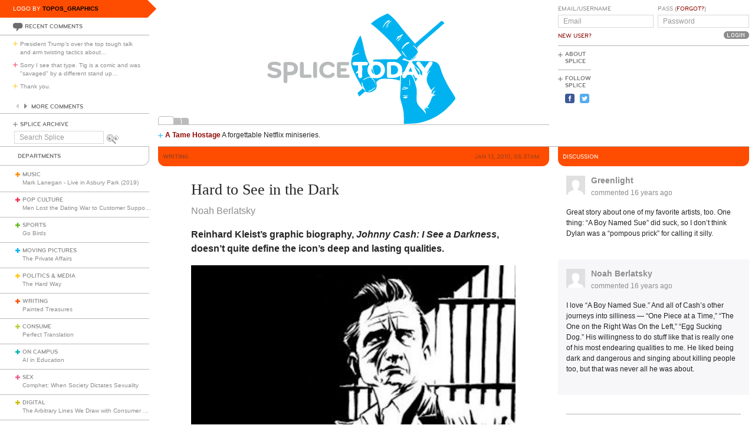

--- FILE ---
content_type: text/html; charset=utf-8
request_url: https://www.splicetoday.com/writing/hard-to-see-in-the-dark
body_size: 11257
content:
<!DOCTYPE html>
<html lang="en">
  <head>
    <meta charset="utf-8">
    <meta content="width=device-width, initial-scale=1, maximum-scale=1, user-scalable=no" name="viewport">
    <meta content="ie=edge" http-equiv="x-ua-compatible">
    <title>Hard to See in the Dark | www.splicetoday.com</title>
    <link href="/favicon.ico" rel="icon" type="image/x-icon">
    <link href="https://d3du1wz1x395cl.cloudfront.net/fluidicon.png" rel="fluid-icon" title="Splice Today">
    <link href="/apple-touch-icon-precomposed.png" rel="apple-touch-icon-precomposed">
    <link href="/apple-touch-icon-72x72-precomposed.png" rel="apple-touch-icon-precomposed" sizes="72x72">
    <link href="/apple-touch-icon-114x114-precomposed.png" rel="apple-touch-icon-precomposed" sizes="114x114">
    <link href="/apple-touch-icon-120x120-precomposed.png" rel="apple-touch-icon-precomposed" sizes="120x120">
    <link href="/apple-touch-icon-144x144-precomposed.png" rel="apple-touch-icon-precomposed" sizes="144x144">
    <link href="https://d3du1wz1x395cl.cloudfront.net/splicetoday-logo.svg" rel="logo" type="image/svg">
    <link href="https://d3du1wz1x395cl.cloudfront.net" rel="dns-prefetch">
    <meta content="Splice Today" property="og:site_name">
    <!--Canonical URL-->
    <link href="https://www.splicetoday.com/writing/hard-to-see-in-the-dark" rel="canonical">
    <!--Open Graph data-->
    <meta content="Hard to See in the Dark" property="og:title">
    <meta content="article" property="og:type">
    <meta content="https://www.splicetoday.com/writing/hard-to-see-in-the-dark" property="og:url">
    <meta content="http://www.splicetoday.com/writing/hard-to-see-in-the-dark" property="og:url">
    <meta content="https://splicetoday.imgix.net/uploads/posts/photos/6984/51IiRJjuvpL._SS500_.jpg?ixlib=rails-2.1.4&w=1200&h=630&s=a234100dc895d14d7c2008e59f9c5a50" property="og:image">
    <meta content="Reinhard Kleist’s graphic biography, Johnny Cash: I See a Darkness, doesn&#39;t quite define the icon&#39;s deep and lasting qualities." property="og:description">
    <!--Twitter Card data-->
    <meta content="summary" name="twitter:card">
    <meta content="@splicetoday" name="twitter:site">
    <meta content="Hard to See in the Dark" name="twitter:title">
    <meta content="Reinhard Kleist’s graphic biography, Johnny Cash: I See a Darkness, doesn&#39;t quite define the icon&#39;s deep and lasting qualities." name="twitter:description">
    <meta content="@splicetoday" name="twitter:creator">
    <meta content="https://splicetoday.imgix.net/uploads/posts/photos/6984/51IiRJjuvpL._SS500_.jpg?ixlib=rails-2.1.4&w=1200&h=630&s=a234100dc895d14d7c2008e59f9c5a50" name="twitter:image">
    <!--Facebook-->
    <meta content="https://www.splicetoday.com/authors/Noah%20Berlatsky" property="article:author">
    <meta content="https://www.splicetoday.com/" property="article:publisher">
    <meta content="824588280969970" property="fb:app_id"><link rel="alternate" type="application/atom+xml" title="ATOM" href="/rss/feed.atom" /><link rel="alternate" type="application/rss+xml" title="RSS" href="/rss/feed.rss" /><!-- Google Tag Manager -->
    <script>(function(w,d,s,l,i){w[l]=w[l]||[];w[l].push({'gtm.start':
    new Date().getTime(),event:'gtm.js'});var f=d.getElementsByTagName(s)[0],
    j=d.createElement(s),dl=l!='dataLayer'?'&l='+l:'';j.async=true;j.src=
    'https://www.googletagmanager.com/gtm.js?id='+i+dl;f.parentNode.insertBefore(j,f);
    })(window,document,'script','dataLayer','GTM-MDGWGDH');</script>
    <!-- End Google Tag Manager -->
    <!-- Google tag (gtag.js) -->
    <script async src="https://www.googletagmanager.com/gtag/js?id=G-C1SJ4QFKGF"></script>
    <script>
      window.dataLayer = window.dataLayer || [];
      function gtag(){dataLayer.push(arguments);}
      gtag('js', new Date());
    
      gtag('config', 'G-C1SJ4QFKGF');
    </script>
    <link rel="stylesheet" media="all" href="https://d3du1wz1x395cl.cloudfront.net/assets/application-0630e72cbfdd13e57cdc9552b6bf50f5aa27d9ed50a4f3fc269304e4598b0a31.css" /><link rel="stylesheet" media="print" href="https://d3du1wz1x395cl.cloudfront.net/assets/print-ce389a41f9462f494eb2c4c380e01662d3c36c2feb623f587805c80ea6498f13.css" /><script src="https://d3du1wz1x395cl.cloudfront.net/assets/application-1af558a3cbe89bda6a33741a42ea7c534f0ce65b03a5b79afbb145970e7ff13b.js"></script><meta name="csrf-param" content="authenticity_token" />
    <meta name="csrf-token" content="WEWzaBPVbqaRFXWGFHSCjydwT5JAT+9frxprb4NcWUToZ00WentSXR/8posTM8Tkyu+PxZl7uteOzMAHAA/hIg==" />
    <meta content="splicetoday.imgix.net" property="ix:host">
    <meta content="true" property="ix:useHttps">
    <script async="async" src="https://platform-api.sharethis.com/js/sharethis.js#property=6489287793018600124e74c9&amp;product=inline-share-buttons&amp;source=platform" type="text/javascript"></script>
    
  </head>
  <body class="desktop posts-layout posts-show-view writing">
    <!-- Google Tag Manager (noscript) -->
    <noscript><iframe src="https://www.googletagmanager.com/ns.html?id=GTM-MDGWGDH"
    height="0" width="0" style="display:none;visibility:hidden"></iframe></noscript>
    <!-- End Google Tag Manager (noscript) -->
    
    <div class="fb-root"></div>
    <div class="flash">
    </div><header>
      <div class="container-fluid">
        <div class="row">
          <div class="col-xs-18 col-md-5">
            <div data-react-class="LogoBy" data-react-props="{&quot;randomLogoUrl&quot;:&quot;https://www.splicetoday.com/api/logos/random?include=user&quot;}"></div><a href="https://www.splicetoday.com/"><img class="hidden-md-up m-l-2-h" src="https://d3du1wz1x395cl.cloudfront.net/assets/logos/splicetoday-04864a89f33232d31f8c30dfb79ae0f62ec5ab486fe26690b7aeb82b9462902a.svg" alt="Splicetoday" width="175" height="50" /></a>
          </div>
          <div class="col-xs-6 text-xs-right">
            <div class="hidden-md-up hidden-print">
              <button class="navbar-toggler" data-target="#primary_nav" id="primary_nav_toggler" type="button">
                <div class="icon icon-menu text-muted"></div>
              </button>
            </div>
          </div>
        </div>
        <div class="row">
          <div class="hidden-sm-down col-xs-24 col-md-5 recent-comments-column">
            <div data-react-class="RecentComments" data-react-props="{&quot;commentsUrl&quot;:&quot;https://www.splicetoday.com/api/comments&quot;}"></div>
            <div class="splice-archive">
              <div class="mini-label general-color">
                <span class="icon icon-plus-thin general"></span><a href="/archive">Splice Archive</a>
              </div>
            </div>
            <div data-react-class="Search" data-react-props="{&quot;apiSearchUrl&quot;:&quot;https://www.splicetoday.com/api/posts/search&quot;,&quot;searchUrl&quot;:&quot;https://www.splicetoday.com/search&quot;}"></div>
          </div>
          <div class="col-xs-24 col-md-18 col-lg-18 col-xl-19">
            <div class="row">
              <div class="col-xs-24 col-md-16 logo-column">
                <div class="row">
                  <div class="col-xs-24">
                    <div class="logo"><a class="logo__container" style="background-image:url(https://www.splicetoday.com/logos/random.svg);" href="https://www.splicetoday.com/">
                                        <img class="visible-print-block" src="https://d3du1wz1x395cl.cloudfront.net/assets/logos/splicetoday-04864a89f33232d31f8c30dfb79ae0f62ec5ab486fe26690b7aeb82b9462902a.svg" alt="Splicetoday" width="285" height="75" /></a>
                    </div>
                  </div>
                </div>
                <div class="hidden-sm-down">
                  <div class="row">
                    <div class="col-xs-24">
                      <div data-react-class="FeaturedPosts" data-react-props="{&quot;featuredPostsUrl&quot;:&quot;https://www.splicetoday.com/api/posts/featured&quot;}"></div>
                    </div>
                  </div>
                </div>
              </div>
              <div class="col-xs-22 offset-xs-1 offset-md-0 col-md-8">
                <div class="row">
                  <div class="col-xs-24">
                    <form role="form" novalidate="novalidate" class="simple_form new_user" id="new_user" action="/profile/login" accept-charset="UTF-8" method="post"><input name="utf8" type="hidden" value="&#x2713;" /><input type="hidden" name="authenticity_token" value="UdiIeJVfQT+BCIeTnuXkR+FTSCLU7a4HaZ92AhtD2Dzh+nYG/PF9xA/hVJ6ZoqIsDMyIdQ3Z+49ISd1qmBBgWg==" /><div class="sign-in-user-form">
                      <div class="row">
                        <div class="col-xs-12 p-r-0">
                          <div class="form-group string optional user_login m-b-0"><label class="form-control-label string optional m-b-0" for="user_login">Email/Username</label><input class="form-control string optional form-control-sm" placeholder="Email" tabindex="0" type="text" name="user[login]" id="user_login" /></div><label class="form-control-label text-uppercase"><a class="new-user font-weight-normal" href="/profile/sign_up">New User?</a></label>
                        </div>
                        <div class="col-xs-12">
                          <div class="form-group password optional user_password m-b-0"><label class="form-control-label password optional m-b-0" for="user_password">Pass (<a href='/profile/password/new' class='forgot'>Forgot?</a>)</label><input class="form-control password optional form-control-sm" placeholder="Password" tabindex="0" type="password" name="user[password]" id="user_password" /></div>
                          <div class="text-md-right">
                            <input type="submit" name="commit" value="Login" class="btn submit-button mini-button dark-grey pill aliased" tabindex="0" data-disable-with="Logging In..." />
                          </div>
                        </div>
                      </div>
                      <div class="row hidden-sm-down">
                        <div class="col-xs-24">
                          <hr class="m-t-0 m-b-1-h">
                        </div>
                      </div>
                    </div></form>
                    <div class="row hidden-sm-down">
                      <div class="col-xs-24">
                        <ul class="list-inline subnav pull-lg-left hidden-print">
                          <li class="list-inline-item hidden-lg-up list-inline-item w-100 m-a-0 d-block">
                            <div class="media m-b-0">
                              <div class="media-left p-r-0">
                                <span class="icon icon-plus-thin pull-left general-color text-vertical-align-text-top"></span>
                              </div>
                              <div class="media-body">
                                <div class="mini-label general-color">
                                  <a href="/profile/login">Log In</a>
                                </div>
                              </div>
                              <div class="p-r-1 hidden-sm-down hidden-lg-up"></div>
                            </div>
                            <hr class="m-y-1-h hidden-md-down">
                            <hr class="m-t-0 m-b-1-h hidden-lg-up">
                          </li>
                          <li class="list-inline-item list-inline-item--full m-a-0 d-block">
                            <div class="media m-b-0">
                              <div class="media-left p-r-0">
                                <span class="icon icon-plus-thin pull-left general-color text-vertical-align-text-top"></span>
                              </div>
                              <div class="media-body">
                                <div class="mini-label general-color">
                                  <a href="/about">About Splice</a>
                                </div>
                              </div>
                            </div>
                            <hr class="m-y-1-h hidden-md-down">
                            <hr class="m-t-0 m-b-1-h hidden-lg-up">
                          </li>
                          <li class="list-inline-item m-a-0 d-block">
                            <div class="media m-b-0">
                              <div class="media-left p-r-0">
                                <span class="icon icon-plus-thin pull-left general-color text-vertical-align-text-top"></span>
                              </div>
                              <div class="media-body">
                                <div class="mini-label general-color">
                                  <div class="m-b-1-h">
                                    Follow Splice
                                  </div>
                                </div>
                              </div>
                            </div>
                          </li>
                          <li class="list-inline-item m-a-0 d-block">
                            <ul class="list-inline">
                              <li class="list-inline-item">
                                <a class="text-decoration-none" target="_blank" href="https://www.facebook.com/SpliceToday">
                                                            <div class="social-icon social-icon-facebook-square"></div></a>
                              </li>
                              <li class="list-inline-item">
                                <a class="text-decoration-none" target="_blank" href="https://twitter.com/splicetoday">
                                                            <div class="social-icon social-icon-twitter-square"></div></a>
                              </li>
                            </ul>
                          </li>
                        </ul>
                        <div class="pull-xs-right hidden-md-down">
                          <div class="ad ad-zone-01">
                            <script src="https://pagead2.googlesyndication.com/pagead/js/adsbygoogle.js" async="async"></script><ins class="adsbygoogle" data-ad-client="ca-pub-3043784346183942" data-ad-slot="9161167644" style="display:inline-block;width:180px;height:150px"></ins>
                            <script>
                              (adsbygoogle = window.adsbygoogle || []).push({});
                            </script>
                          </div>
                        </div>
                      </div>
                    </div>
                  </div>
                </div>
              </div>
            </div>
          </div>
        </div>
      </div>
    </header>
    <div class="container-fluid">
      <div class="row">
        <div class="col-xs-24 col-md-5">
          <div class="nav hidden-print" id="primary_nav">
            <div class="department-label">
              <div class="mini-label topper general-color border-t-l border-r-l border-b-l border-b-r-radius-lg">
                Departments
              </div>
            </div>
            <ul class="list-unstyled m-b-0">
              <li class="department music p-y-1-h border-b-l" id="department_1"><div class="media m-b-0">
                <div class="media-left p-r-0">
                  <span class="icon icon-plus-thick music-color"></span>
                </div>
                <div class="media-body w-100 p-r-1-h">
                  <div class="mini-label general-color">
                    <a class="text-muted" href="/music">Music</a>
                  </div>
                  <div class="most-recent-post text-truncate"><a href="/music/mark-lanegan-live-in-asbury-park-2019">
                      Mark Lanegan - Live in Asbury Park (2019)</a>
                  </div>
                </div>
              </div></li>
              <li class="department pop-culture p-y-1-h border-b-l" id="department_2"><div class="media m-b-0">
                <div class="media-left p-r-0">
                  <span class="icon icon-plus-thick pop-culture-color"></span>
                </div>
                <div class="media-body w-100 p-r-1-h">
                  <div class="mini-label general-color">
                    <a class="text-muted" href="/pop-culture">Pop Culture</a>
                  </div>
                  <div class="most-recent-post text-truncate"><a href="/pop-culture/men-lost-the-dating-war-to-customer-support-software">
                      Men Lost the Dating War to Customer Support Software</a>
                  </div>
                </div>
              </div></li>
              <li class="department sports p-y-1-h border-b-l" id="department_3"><div class="media m-b-0">
                <div class="media-left p-r-0">
                  <span class="icon icon-plus-thick sports-color"></span>
                </div>
                <div class="media-body w-100 p-r-1-h">
                  <div class="mini-label general-color">
                    <a class="text-muted" href="/sports">Sports</a>
                  </div>
                  <div class="most-recent-post text-truncate"><a href="/sports/go-birds">
                      Go Birds</a>
                  </div>
                </div>
              </div></li>
              <li class="department moving-pictures p-y-1-h border-b-l" id="department_4"><div class="media m-b-0">
                <div class="media-left p-r-0">
                  <span class="icon icon-plus-thick moving-pictures-color"></span>
                </div>
                <div class="media-body w-100 p-r-1-h">
                  <div class="mini-label general-color">
                    <a class="text-muted" href="/moving-pictures">Moving Pictures</a>
                  </div>
                  <div class="most-recent-post text-truncate"><a href="/moving-pictures/the-private-affairs">
                      The Private Affairs</a>
                  </div>
                </div>
              </div></li>
              <li class="department politics-and-media p-y-1-h border-b-l" id="department_5"><div class="media m-b-0">
                <div class="media-left p-r-0">
                  <span class="icon icon-plus-thick politics-and-media-color"></span>
                </div>
                <div class="media-body w-100 p-r-1-h">
                  <div class="mini-label general-color">
                    <a class="text-muted" href="/politics-and-media">Politics &amp; Media</a>
                  </div>
                  <div class="most-recent-post text-truncate"><a href="/politics-and-media/the-hard-way">
                      The Hard Way</a>
                  </div>
                </div>
              </div></li>
              <li class="department writing p-y-1-h border-b-l" id="department_7"><div class="media m-b-0">
                <div class="media-left p-r-0">
                  <span class="icon icon-plus-thick writing-color"></span>
                </div>
                <div class="media-body w-100 p-r-1-h">
                  <div class="mini-label general-color">
                    <a class="text-muted" href="/writing">Writing</a>
                  </div>
                  <div class="most-recent-post text-truncate"><a href="/writing/painted-treasures">
                      Painted Treasures</a>
                  </div>
                </div>
              </div></li>
              <li class="department consume p-y-1-h border-b-l" id="department_11"><div class="media m-b-0">
                <div class="media-left p-r-0">
                  <span class="icon icon-plus-thick consume-color"></span>
                </div>
                <div class="media-body w-100 p-r-1-h">
                  <div class="mini-label general-color">
                    <a class="text-muted" href="/consume">Consume</a>
                  </div>
                  <div class="most-recent-post text-truncate"><a href="/consume/perfect-translation">
                      Perfect Translation</a>
                  </div>
                </div>
              </div></li>
              <li class="department on-campus p-y-1-h border-b-l" id="department_9"><div class="media m-b-0">
                <div class="media-left p-r-0">
                  <span class="icon icon-plus-thick on-campus-color"></span>
                </div>
                <div class="media-body w-100 p-r-1-h">
                  <div class="mini-label general-color">
                    <a class="text-muted" href="/on-campus">On Campus</a>
                  </div>
                  <div class="most-recent-post text-truncate"><a href="/on-campus/ai-in-education">
                      AI in Education</a>
                  </div>
                </div>
              </div></li>
              <li class="department sex p-y-1-h border-b-l" id="department_10"><div class="media m-b-0">
                <div class="media-left p-r-0">
                  <span class="icon icon-plus-thick sex-color"></span>
                </div>
                <div class="media-body w-100 p-r-1-h">
                  <div class="mini-label general-color">
                    <a class="text-muted" href="/sex">Sex</a>
                  </div>
                  <div class="most-recent-post text-truncate"><a href="/sex/comphet-when-society-dictates-sexuality">
                      Comphet: When Society Dictates Sexuality</a>
                  </div>
                </div>
              </div></li>
              <li class="department digital p-y-1-h border-b-l" id="department_6"><div class="media m-b-0">
                <div class="media-left p-r-0">
                  <span class="icon icon-plus-thick digital-color"></span>
                </div>
                <div class="media-body w-100 p-r-1-h">
                  <div class="mini-label general-color">
                    <a class="text-muted" href="/digital">Digital</a>
                  </div>
                  <div class="most-recent-post text-truncate"><a href="/digital/the-arbitrary-lines-we-draw-with-consumer-tech">
                      The Arbitrary Lines We Draw with Consumer Tech</a>
                  </div>
                </div>
              </div></li>
              <li class="department baltimore p-y-1-h border-b-l" id="department_8"><div class="media m-b-0">
                <div class="media-left p-r-0">
                  <span class="icon icon-plus-thick baltimore-color"></span>
                </div>
                <div class="media-body w-100 p-r-1-h">
                  <div class="mini-label general-color">
                    <a class="text-muted" href="/baltimore">Baltimore</a>
                  </div>
                  <div class="most-recent-post text-truncate"><a href="/baltimore/rest-stop-horror">
                      Rest Stop Horror</a>
                  </div>
                </div>
              </div></li>
              <li class="department mixtape p-y-1-h border-b-l" id="department_13"><div class="media m-b-0">
                <div class="media-left p-r-0">
                  <span class="icon icon-plus-thick mixtape-color"></span>
                </div>
                <div class="media-body w-100 p-r-1-h">
                  <div class="mini-label general-color">
                    <a class="text-muted" href="/mixtape">Mixtape</a>
                  </div>
                  <div class="most-recent-post text-truncate"><a href="/mixtape/remembering-the-ass">
                      Remembering The Ass</a>
                  </div>
                </div>
              </div></li>
            </ul>
          </div>
          <div class="hidden-sm-down">
            <div data-react-class="ArticlesWithTheMost" data-react-props="{&quot;mostViewsUrl&quot;:&quot;https://www.splicetoday.com/api/posts/most_viewed&quot;,&quot;mostCommentsUrl&quot;:&quot;https://www.splicetoday.com/api/posts/most_commented&quot;}"></div>
          </div>
        </div>
        <div class="col-xs-24 col-md-18 col-lg-18 col-xl-19">
<div class="row hidden-sm-down">
  <div class="col-xs-24">
    <hr class="m-a-0">
  </div>
</div>
<div class="row">
  <div class="col-xs-24 col-md-16">
    <div class="category-label category-label--header mini-label topper border-b-l-radius-lg border-b-r-radius-lg writing-bg-color">
      <div class="row">
        <div class="col-xs-10">
          <h6 class="secondary-sans text-uppercase m-b-0 writing-dark-color">
            <strong>Writing</strong>
          </h6>
        </div>
        <div class="col-xs-14 text-xs-right">
          <h6 class="secondary-sans text-uppercase m-b-0 m-r-1 writing-dark-color">
            Jan 13, 2010, 05:37AM
          </h6>
        </div>
      </div>
    </div>
    <div class="row">
      <div class="col-xs-20 offset-xs-2">
        <article class="m-b-2">
          <h1 class="m-t-2">
            Hard to See in the Dark
          </h1>
          <p class="byline"><a class="text-muted d-inline-block" href="/authors/Noah%20Berlatsky">
                        <span>Noah Berlatsky</span></a>
          </p>
          <p class="deck">
            <strong><p>Reinhard Kleist&#8217;s graphic biography, <em>Johnny Cash: I See a Darkness</em>, doesn't quite define the icon's deep and lasting qualities.</p></strong>
          </p>
          <section class="post__photos"></section>
          <div class="m-b-2"><div class="photo m-b-1-h" id="photo_3039">
                        <img class="img-fluid" srcset="https://splicetoday.imgix.net/uploads/posts/photos/6984/51IiRJjuvpL._SS500_.jpg?ixlib=rails-2.1.4&amp;auto=format&amp;dpr=2&amp;fit=clamp&amp;w=544&amp;s=1a6f4461ebe6dfbd54e4ab01b6eb3038 544w, https://splicetoday.imgix.net/uploads/posts/photos/6984/51IiRJjuvpL._SS500_.jpg?ixlib=rails-2.1.4&amp;auto=format&amp;dpr=2&amp;fit=clamp&amp;w=768&amp;s=0db4ab3c6fcfd511a2a01bd061b808c7 768w, https://splicetoday.imgix.net/uploads/posts/photos/6984/51IiRJjuvpL._SS500_.jpg?ixlib=rails-2.1.4&amp;auto=format&amp;dpr=2&amp;fit=clamp&amp;w=992&amp;s=f27a89e4410070ebd7fad6a9bcfef3ef 992w, https://splicetoday.imgix.net/uploads/posts/photos/6984/51IiRJjuvpL._SS500_.jpg?ixlib=rails-2.1.4&amp;auto=format&amp;dpr=2&amp;fit=clamp&amp;w=1200&amp;s=75631d5a62f0e0ea826fdc2cab91e481 1200w" sizes="100vw" src="https://splicetoday.imgix.net/uploads/posts/photos/6984/51IiRJjuvpL._SS500_.jpg?ixlib=rails-2.1.4&auto=format&dpr=2&fit=clamp&w=400&s=c40b1128c9df10ee731b20a44505ff33" alt="51iirjjuvpl. ss500 .jpg?ixlib=rails 2.1" /></div>
          </div>
          <div class="share-post">
            <div class="sharethis-inline-share-buttons"></div>
          </div>
          <div class="rule writing-bg-color"></div>
          <div class="post-body">
            <span><p>Johnny Cash has been my favorite performer pretty much as long as I&#8217;ve had a favorite performer. When I first heard those bleeps on the Folsom Prison album, I was young enough that I actually didn&#8217;t know what was being excised. I first learned what &#8220;curfew&#8221; meant when I asked my parents what Cash was getting arrested for in &#8220;Starkville City Jail.&#8221; I&#8217;m not certain at this late stage, but I think that same song was the occasion for my first introduction to the concept of controlled substances (&#8220;he took my pills and guitar picks / I said, Wait my name is &#8230; / Aw shut up / Well I sure was in a fix.&#8221;)</p>
              <p>As a kid I was, not uncommonly, given to some fairly abstract daydreaming, and Cash figured in those as well. Specifically, I spent a certain amount of time wondering why people thought musicians in general, and Cash in particular, were cool. Obviously, Cash sang about shooting people and getting into fights and getting thrown in jail, and at that time he was associated with the outlaw country movement. But I knew he wasn&#8217;t actually an outlaw&#8212;he was just a singer. He didn&#8217;t even always sing about being a tough guy; sometimes, for example, he sang about political squabbles among bandmates (&#8220;The One On the Right Was On the Left&#8221; was how I learned that left and right were ideological as well as directional). So, if he was just a guy standing up there with a guitar, what was so mysterious or special about that? I turned it over in my head on long car trips in the back seat while we listened to his cassettes, thinking of him standing on stage (I didn&#8217;t know he wore black then) and of people watching him, and wondering what, exactly, they saw when they did.</p>
              <p>I&#8217;m a lot older now and know my political left from right and why a sheriff might take your pills and what shit precisely you bleep. But why we idolize musicians, or artists of any sort, remains in many ways a mystery. What is it about art that commands worship? Why do we want to revere somebody because they happen to be able to sing? It&#8217;s a particularly open question with someone like Cash, who was neither a musical innovator, like Elvis, nor, in any sense, a virtuoso, like Merle Haggard or Willie Nelson, both of whom could sing rings around Cash.</p>
              <p>Of course, there are various ways to explain the glamour of Cash. Reinhard Kleist&#8217;s graphic biography, <a href="http://www.amazon.com/Johnny-Cash-I-See-Darkness/dp/0810984636" target="_blank"><em>Johnny Cash: I See a Darkness</em></a>, dutifully deploys most of them&#8212;a number in the first few pages. Right off the bat we hear from the lips of prisoner and singer-songwriter Glen Shirley that Cash &#8220;is our guy.&#8221; &#8220;The man is a story-teller.&#160; He lives his songs,&#8221; Shirley gushes. &#8220;And in them you can find every chasm an&#8217; every low of this shit life.&#8221;</p>
              <p>That&#8217;s actually Kleist speaking through Shirley, no doubt; the book casually attributes dialogue where it&#8217;s convenient, and makes no pretense to any sort of scholarly accuracy. Still, I doubt the real-life Shirley would have minded too much; Kleist&#8217;s summing up of Cash&#8217;s appeal is familiar country music boilerplate (&#8220;he&#8217;s authentic!&#8221; &#8220;he&#8217;s honest!&#8221;). Other standard tropes wander through the book as well; Cash is bold and uncompromising! He understands darkness because there is darkness within him! He has suffered!</p>
              <p>It&#8217;s not that I think any of this is wrong, exactly. Often though, it begs the question&#8212;I mean, lots of people have withering drug addictions and do stupid crap, which maybe qualifies as darkness but doesn&#8217;t necessarily qualify as special or interesting.</p>
              <p>Moreover, in Kleist&#8217;s hands, what insights there are all fall flat. This is most painfully evident in the numerous illustrated songs. Kleist provides images limning the narratives of a number of Cash&#8217;s big hits, from &#8220;Ghost Riders in the Sky&#8221; to &#8220;A Boy Named Sue&#8221; to &#8220;Ira Hayes.&#8221; The point, I guess, is that since Cash lived through his songs like Kleist/Shirley said, it makes sense to include them in his biography.</p>
              <p>The exercise does affirm Cash&#8217;s power as a storyteller, mainly through contrast. Kleist is a pretty good artist&#8212;his drawing of a young Johnny standing at the microphone, head cocked, preparing to deliver &#8220;Big River&#8221; is lean and striking. But the effort to show the narrative itself is determinedly bland: Images of the mooning swain and his traveling lover lack the lonesome sparseness of the sung original, not to mention its barely contained, self-parodying humor. The pictures seem generic, taken out of any Twainesque riverboat setting, where the original reveled in its specificity as Cash&#8217;s deep baritone caressed each place name and ventrioloquized voice. It&#8217;s like Kleist decided to draw the sequence without ever stopping to wonder what made the song worthwhile in the first place, with the predictable result that he gets the general framework and leaves out the soul.</p>
              <p>The failure to think things through is evident in the narrative proper as well, in both large ways and small. The decision to mostly skip the 1970s, 80s, and 90s, ending the story with a reverent glimpse of Cash chatting with the sainted Rick Rubin is, I guess, inevitable, but still irritating. Similarly, a brief sequence with Bob Dylan had me gritting my teeth. The dialogue itself, seemingly lifted from session tapes, was interesting enough (after hearing &#8220;A Boy Named Sue&#8221; Dylan calls it &#8220;funny but a little silly.&#8221; Pompous prick). But the context of the encounter, and the work it does in the story, is facile. Dylan points out the evils of Vietnam and attempts to get Cash to smoke some pot. Cash defends the GIs, avoids the philosophical discussion and sticks with pills.</p>
              <p>So we&#8217;ve got the liberal rebel who knows the world and the more plodding everyman with a conscience, the two burying their differences and making common cause across the bridge of music. Which, again, isn&#8217;t categorically wrong, but does finesse the point that they&#8217;re crossing that musical bridge in no small part because Cash was a huge Dylan fan. In one of his autobiographies, in fact, Cash talked about playing <em>The Freewheelin&#8217; Bob Dylan</em> over and over obsessively&#8212;listening to it all day up to the moment he went on stage to do his own show, coming off stage, and immediately putting it on again. Cash covered a number of Dylan songs, too, and his version of &#8220;It Ain&#8217;t Me Babe&#8221; is, to my mind, inarguably better than the original, veering from bleak poetry to over-emoting silliness in a way that the supposedly-mercurial-but-actually-in-general-fairly-monotonous Dylan never did.</p>
              <p>Dylan&#8217;s a recognized pop music genius, and putting Cash next to him is clearly supposed to be validating. But, at least for me, the whole sequence actually obscures what&#8217;s worthwhile about Cash. I guess that&#8217;s inevitable. The reason you like an artist is the art; staring at the man or woman behind it is kind of the definition of missing the point.</p>
              <p>I wish Kleist had managed to get at a little more of what I love about Cash&#8212;the achingly sublime contrast of jaunty Banjo and Cash&#8217;s halting hum on &#8220;Any Old Wind That Blows&#8221;; the bizarre detour into aborted self-immolation while wearing duck-head overalls in &#8220;Beans for Breakfast&#8221;; the way his deep, ragged, almost spoken vocals contrast with Anita Carter&#8217;s angelic tone to make his version of &#8220;Were You There&#8221; one of the two or three greatest country gospel songs of all time; the way his deep, ragged, almost spoken vocals contrast with June Carter&#8217;s sexy growl to make his version of &#8220;What&#8217;d I Say&#8221; perhaps the most gloriously, hilariously failed white soul song ever. And, yeah, the way that a seven-year-old could learn right from left and what a curfew or an amphetamine was by listening to him, just because his music was so filled with stuff and so engaged with the world. I See A Darkness sounds sexy and cool and all, but really the guy saw all sorts of things. That doesn&#8217;t make him a romantic icon, necessarily, but it sure makes his songs fun to listen to.</p>
              <p>
              <script type="text/javascript">writeFlash({"allowFullScreen":"true","allowscriptaccess":"always","src":"http://www.youtube.com/v/fmBqIlXUo2A&hl=en_US&fs=1&","width":"425","height":"344"});</script>
              </p></span>
          </div>
        </article>
      </div>
    </div>
    <div class="row">
      <div class="col-xs-24">
        <div class="hidden-print">
          <div class="p-x-1 p-y-1-h writing-bg-color">
            <ul class="list-inline m-b-0">
              <li class="list-inline-item discuss">
                <a rel="nofollow" data-smooth-scroll="true" data-scroll-target="#discussion" class="text-decoration-none" href="#discussion">
                        <div class="mini-label aliased small reverse">
                          <div class="icon icon-bubble-open"></div>
                          Discuss
                        </div></a>
              </li>
              <li class="list-inline-item print">
                <a rel="nofollow" data-print="true" class="text-decoration-none" href="#">
                        <div class="mini-label aliased small reverse">
                          <div class="icon icon-printer"></div>
                          Print
                        </div></a>
              </li>
              <li class="list-inline-item">
                <a class="text-decoration-none" href="/profile/login">
                        <div class="mini-label aliased small reverse">
                          &hellip;Log in to discuss, fav, email
                        </div></a>
              </li>
            </ul>
          </div>
          <div class="border-l-l border-r-l border-b-l border-b-l-radius-xl border-b-r-radius-xl m-b-2 p-t-1">
            <div class="row">
              <div class="col-xs-11 offset-xs-1">
                <h5 class="text-uppercase writing-dark-color">
                  <strong>Older <em>Writing</em></strong>
                </h5>
                <ul class="list-unstyled">
                  <li>
                    <h5 class="text-truncate">
                      <a class="text-muted" href="/writing/the-worst-in-wikipedia-writing">The worst in Wikipedia writing</a>
                    </h5>
                  </li>
                  <li>
                    <h5 class="text-truncate">
                      <a class="text-muted" href="/writing/i-1984-i-for-the-21st-century"><i>1984</i> for the 21st Century</a>
                    </h5>
                  </li>
                  <li>
                    <h5 class="text-truncate">
                      <a class="text-muted" href="/writing/this-sunnuvabitch-really-loves-this-game">"This Sunnuvabitch Really Loves This Game"</a>
                    </h5>
                  </li>
                </ul>
              </div>
              <div class="col-xs-11 text-xs-right">
                <h5 class="text-uppercase writing-dark-color">
                  <strong>Newer <em>Writing</em></strong>
                </h5>
                <ul class="list-unstyled">
                  <li>
                    <h5 class="text-truncate">
                      <a class="text-muted" href="/writing/defunct-tabloid-weekly-world-news-returns-as-comic">Defunct tabloid Weekly World News returns as comic</a>
                    </h5>
                  </li>
                  <li>
                    <h5 class="text-truncate">
                      <a class="text-muted" href="/writing/original-sin">Original Sin</a>
                    </h5>
                  </li>
                  <li>
                    <h5 class="text-truncate">
                      <a class="text-muted" href="/writing/lost-soul-spiritualism">Lost Soul Spiritualism</a>
                    </h5>
                  </li>
                </ul>
              </div>
            </div>
          </div>
        </div>
      </div>
    </div>
  </div>
  <div class="col-xs-24 col-md-8">
    <div class="hidden-print">
      <div class="category-label category-label--header mini-label reverse topper border-b-l-radius-lg border-b-r-radius-lg writing-bg-color">
        <h6 class="secondary-sans text-uppercase m-b-0">
          Discussion
        </h6>
      </div>
      <ul class="list-unstyled comments-list" id="discussion"><li data-creator-id="271" class="comment p-y-1" id="comment_8972"><div class="row">
  <div class="col-xs-22 offset-xs-1">
    <div class="media m-b-0">
      <div class="media-left">
        <div class="comment__avatar"><a href="/profiles/greenlight"><img class="img-fluid media-object" src="https://d3du1wz1x395cl.cloudfront.net/assets/fallback/avatar/missing-sm-713d985df3be7564027277d3b9a3948ac24b857bd0b8ed349e5e570757e06c41.png" alt="Missing sm" width="32" height="32" /></a>
        </div>
      </div>
      <div class="media-body m-b-1-h">
        <h4 class="media-heading font-weight-bold">
          <a class="text-muted" href="/profiles/greenlight">Greenlight</a>
        </h4>
        <a class="text-muted" href="https://www.splicetoday.com/writing/hard-to-see-in-the-dark#comment_8972">
                <h5 class="text-muted">
                  commented <time datetime="2010-01-13T08:04:04-05:00">Jan 13, 2010, 08:04AM</time>
                </h5></a>
      </div>
    </div>
  </div>
</div>
<div class="row">
  <div class="col-xs-22 offset-xs-1">
    <p class="comment__body m-b-1">
      Great story about one of my favorite artists, too. One thing: "A Boy Named Sue" did suck, so I don't think Dylan was a "pompous prick" for calling it silly.
    </p>
  </div>
</div>
<div class="row">
  <div class="col-xs-22 offset-xs-1">
    <div class="row">
      <div class="col-xs-24">
        <div class="comment__responses m-b-1 hidden-xs-up">
          <div class="mini-label aliased small m-b-1-h general-color">
            Responses to this comment
          </div>
          <ul class="list-unstyled m-l-1">
            
          </ul>
        </div>
      </div>
    </div>
    <div class="row">
      <div class="col-xs-24 col-lg-17">
      </div>
      <div class="col-xs-24 col-lg-7 text-xs-left text-lg-right">
      </div>
    </div>
    <div class="row">
      <div class="col-xs-24">
        <div class="comment__respond collapse" id="comment_8972-respond"><form class="simple_form m-t-1" novalidate="novalidate" id="comment_8972_new_comment" action="/comments" accept-charset="UTF-8" data-remote="true" method="post"><input name="utf8" type="hidden" value="&#x2713;" />
          <input value="8972" type="hidden" name="comment[parent_id]" id="comment_8972_comment_parent_id" /><input value="6984" type="hidden" name="comment[post_id]" id="comment_8972_comment_post_id" /><div class="form-group text optional comment_body"><textarea class="form-control text optional" name="comment[body]" id="comment_8972_comment_body">
</textarea></div><input type="submit" name="commit" value="Post It" class="mini-button dark-grey pill aliased" disable_with="Posting..." /></form>
        </div>
      </div>
    </div>
  </div>
</div></li><li data-creator-id="1914" class="comment p-y-1" id="comment_8974"><div class="row">
  <div class="col-xs-22 offset-xs-1">
    <div class="media m-b-0">
      <div class="media-left">
        <div class="comment__avatar"><a href="/profiles/noah-berlatsky"><img class="img-fluid media-object" src="https://d3du1wz1x395cl.cloudfront.net/assets/fallback/avatar/missing-sm-713d985df3be7564027277d3b9a3948ac24b857bd0b8ed349e5e570757e06c41.png" alt="Missing sm" width="32" height="32" /></a>
        </div>
      </div>
      <div class="media-body m-b-1-h">
        <h4 class="media-heading font-weight-bold">
          <a class="text-muted" href="/profiles/noah-berlatsky">Noah Berlatsky</a>
        </h4>
        <a class="text-muted" href="https://www.splicetoday.com/writing/hard-to-see-in-the-dark#comment_8974">
                <h5 class="text-muted">
                  commented <time datetime="2010-01-13T10:03:04-05:00">Jan 13, 2010, 10:03AM</time>
                </h5></a>
      </div>
    </div>
  </div>
</div>
<div class="row">
  <div class="col-xs-22 offset-xs-1">
    <p class="comment__body m-b-1">
      I love "A Boy Named Sue."  And all of Cash's other journeys into silliness — "One Piece at a Time," "The One on the Right Was On the Left," "Egg Sucking Dog."  His willingness to do stuff like that is really one of his most endearing qualities to me.  He liked being dark and dangerous and singing about killing people too, but that was never all he was about.
    </p>
  </div>
</div>
<div class="row">
  <div class="col-xs-22 offset-xs-1">
    <div class="row">
      <div class="col-xs-24">
        <div class="comment__responses m-b-1 hidden-xs-up">
          <div class="mini-label aliased small m-b-1-h general-color">
            Responses to this comment
          </div>
          <ul class="list-unstyled m-l-1">
            
          </ul>
        </div>
      </div>
    </div>
    <div class="row">
      <div class="col-xs-24 col-lg-17">
      </div>
      <div class="col-xs-24 col-lg-7 text-xs-left text-lg-right">
      </div>
    </div>
    <div class="row">
      <div class="col-xs-24">
        <div class="comment__respond collapse" id="comment_8974-respond"><form class="simple_form m-t-1" novalidate="novalidate" id="comment_8974_new_comment" action="/comments" accept-charset="UTF-8" data-remote="true" method="post"><input name="utf8" type="hidden" value="&#x2713;" />
          <input value="8974" type="hidden" name="comment[parent_id]" id="comment_8974_comment_parent_id" /><input value="6984" type="hidden" name="comment[post_id]" id="comment_8974_comment_post_id" /><div class="form-group text optional comment_body"><textarea class="form-control text optional" name="comment[body]" id="comment_8974_comment_body">
</textarea></div><input type="submit" name="commit" value="Post It" class="mini-button dark-grey pill aliased" disable_with="Posting..." /></form>
        </div>
      </div>
    </div>
  </div>
</div></li>
      </ul>
      <div class="row">
        <div class="col-xs-22 offset-xs-1">
          <hr>
          <small class="m-b-1 d-inline-block"><a href="/profile/sign_up">Register</a> or <a href="/profile/login">Login</a> to leave a comment</small>
        </div>
      </div>
    </div>
  </div>
</div>
        </div>
      </div>
    </div>
    <div class="hidden-print">
      <div class="container-fluid">
        <div class="row hidden-sm-down">
          <div class="col-sm-22 offset-xs-1 text-xs-center">
            <div class="m-y-2">
              <div class="ad ad-zone-03">
                <script src="https://pagead2.googlesyndication.com/pagead/js/adsbygoogle.js" async="async"></script><ins class="adsbygoogle" data-ad-client="ca-pub-3043784346183942" data-ad-slot="1440355646" style="display:inline-block;width:728px;height:90px"></ins>
                <script>
                  (adsbygoogle = window.adsbygoogle || []).push({});
                </script>
              </div>
            </div>
          </div>
        </div>
        <div class="row">
          <div class="col-xs-24 col-sm-22 offset-sm-1">
            <ul class="list-inline border-t-l text-xs-center p-t-1 footer">
              <li class="list-inline-item">
                <div class="mini-label general-color">
                  <span class="icon icon-plus-thin pull-left general-color"></span><a href="/contact">Contact Us</a>
                </div>
              </li>
              <li class="list-inline-item">
                <div class="mini-label general-color">
                  <span class="icon icon-plus-thin pull-left general-color"></span><a href="/advertise">Advertise with Splice</a>
                </div>
              </li>
              <li class="list-inline-item">
                <div class="mini-label general-color">
                  <span class="icon icon-plus-thin pull-left general-color"></span><a href="/jobs">Jobs</a>
                </div>
              </li>
              <li class="list-inline-item">
                <div class="mini-label general-color">
                  <span class="icon icon-plus-thin pull-left general-color"></span><a href="/faqs">FAQ</a>
                </div>
              </li>
              <li class="list-inline-item">
                <div class="mini-label general-color">
                  <span class="icon icon-plus-thin pull-left general-color"></span><a href="/privacy">Privacy Policy</a>
                </div>
              </li>
              <li class="list-inline-item">
                <div class="mini-label general-color">
                  <span class="icon icon-plus-thin pull-left general-color"></span><a href="/terms">Terms &amp; Conditions</a>
                </div>
              </li>
              <li class="list-inline-item">
                <div class="mini-label general-color">
                  <span class="icon icon-plus-thin pull-left general-color"></span><a href="https://www.splicetoday.com/">&copy; Splice Today LLC All Rights Reserved</a>
                </div>
              </li>
            </ul>
          </div>
        </div>
      </div>
    </div>
    <script src="//s7.addthis.com/js/300/addthis_widget.js#pubid=ra-560c1f3d24c9bf93" type="text/javascript"></script>
  </body>
</html>

--- FILE ---
content_type: text/html; charset=utf-8
request_url: https://www.google.com/recaptcha/api2/aframe
body_size: 247
content:
<!DOCTYPE HTML><html><head><meta http-equiv="content-type" content="text/html; charset=UTF-8"></head><body><script nonce="vXFcIgUFrYsu5ftIge9HIA">/** Anti-fraud and anti-abuse applications only. See google.com/recaptcha */ try{var clients={'sodar':'https://pagead2.googlesyndication.com/pagead/sodar?'};window.addEventListener("message",function(a){try{if(a.source===window.parent){var b=JSON.parse(a.data);var c=clients[b['id']];if(c){var d=document.createElement('img');d.src=c+b['params']+'&rc='+(localStorage.getItem("rc::a")?sessionStorage.getItem("rc::b"):"");window.document.body.appendChild(d);sessionStorage.setItem("rc::e",parseInt(sessionStorage.getItem("rc::e")||0)+1);localStorage.setItem("rc::h",'1769151037771');}}}catch(b){}});window.parent.postMessage("_grecaptcha_ready", "*");}catch(b){}</script></body></html>

--- FILE ---
content_type: image/svg+xml; charset=utf-8
request_url: https://www.splicetoday.com/logos/random.svg
body_size: 5968
content:
<?xml version="1.0" standalone="no"?>
<!DOCTYPE svg
  PUBLIC '-//W3C//DTD SVG 1.1//EN'
  'http://www.w3.org/Graphics/SVG/1.1/DTD/svg11.dtd'>
<svg height="100%" style="fill-rule:evenodd;clip-rule:evenodd;stroke-linejoin:round;stroke-miterlimit:1.41421;" version="1.1" viewBox="0 0 1060 400" width="100%" xml:space="preserve" xmlns="http://www.w3.org/2000/svg" xmlns:xlink="http://www.w3.org/1999/xlink">
  <g id="splice">
    <g>
      <path d="M315.797,239.265c-7.77,0 -12.722,-1.961 -16.82,-4.779c-1.877,-1.28 -2.731,-2.818 -2.731,-4.268c0,-2.307 1.878,-4.269 4.44,-4.269c1.025,0 2.219,0.341 3.413,1.192c3.245,2.221 6.661,3.759 11.526,3.759c5.037,0 8.367,-1.622 8.367,-4.698c0,-3.156 -4.098,-4.098 -7.513,-4.863c-15.281,-3.416 -19.207,-6.915 -19.207,-14.257c0,-7.94 6.742,-12.549 19.121,-12.549c4.61,0 8.962,1.024 12.975,2.987c2.307,1.111 3.332,2.56 3.332,4.525c0,2.048 -1.623,3.842 -4.098,3.842c-0.854,0 -1.879,-0.172 -2.903,-0.683c-2.902,-1.368 -6.06,-2.306 -9.22,-2.306c-5.891,0 -8.964,1.195 -8.964,3.928c0,2.39 2.22,3.073 9.135,4.781c11.609,2.902 17.586,5.462 17.586,13.829c0,8.452 -7.172,13.829 -18.439,13.829Z" style="fill:#b8bbbb;fill-rule:nonzero;"/>
      <path d="M368.558,213.023c0,-4.514 -2.943,-8.96 -9.579,-8.96l-8.431,0l0,17.664l8.431,0c6.62,0 9.579,-4.602 9.579,-8.704M378.949,213.449c0,10.073 -6.021,17.925 -21.227,17.925l-7.174,0l0,16.31c0,2.903 -2.226,5.211 -5.128,5.211c-2.904,0 -5.116,-2.308 -5.116,-5.211l0,-47.121c0,-2.902 2.304,-5.207 5.208,-5.207l12.21,0c14.629,0 21.227,7.981 21.227,18.093" style="fill:#b8bbbb;fill-rule:nonzero;"/>
      <path d="M411.958,229.535c2.391,0 4.355,1.961 4.355,4.353c0,2.388 -1.964,4.353 -4.355,4.353l-22.197,0c-2.815,0 -5.122,-2.305 -5.122,-5.125l0,-33.121c0,-2.816 2.307,-5.121 5.122,-5.121c2.819,0 5.123,2.305 5.123,5.121l0,29.54l17.074,0Z" style="fill:#b8bbbb;fill-rule:nonzero;"/>
      <path d="M420.664,199.995c0,-2.816 2.306,-5.121 5.123,-5.121c2.817,0 5.122,2.305 5.122,5.121l0,33.808c0,2.816 -2.305,5.12 -5.122,5.12c-2.817,0 -5.123,-2.304 -5.123,-5.12l0,-33.808Z" style="fill:#b8bbbb;fill-rule:nonzero;"/>
      <path d="M447.212,216.9c0,7.086 4.44,13.657 13.148,13.657c4.013,0 7.255,-1.452 9.561,-3.926c0.938,-1.023 2.049,-2.133 4.013,-2.133c2.902,0 4.78,2.049 4.78,4.439c0,1.281 -0.682,2.476 -1.622,3.498c-3.415,3.841 -9.305,6.83 -16.732,6.83c-15.281,0 -23.39,-10.67 -23.39,-22.365c0,-11.696 8.109,-22.367 23.39,-22.367c7.427,0 13.317,2.987 16.732,6.83c0.94,1.023 1.622,2.219 1.622,3.498c0,2.392 -1.878,4.441 -4.78,4.441c-1.964,0 -3.075,-1.11 -4.013,-2.135c-2.306,-2.477 -5.548,-3.928 -9.561,-3.928c-8.708,0 -13.148,6.574 -13.148,13.661Z" style="fill:#b8bbbb;fill-rule:nonzero;"/>
      <path d="M494.933,229.535l20.069,0c2.39,0 4.354,1.961 4.354,4.353c0,2.388 -1.964,4.353 -4.354,4.353l-25.19,0c-2.818,0 -5.123,-2.305 -5.123,-5.125l0,-32.439c0,-2.815 2.305,-5.12 5.123,-5.12l24.166,0c2.392,0 4.354,1.963 4.354,4.354c0,2.391 -1.962,4.354 -4.354,4.354l-19.045,0l0,7.939l11.981,0c2.39,0 4.355,1.964 4.355,4.355c0,2.39 -1.965,4.354 -4.355,4.354l-11.981,0l0,8.622Z" style="fill:#b8bbbb;fill-rule:nonzero;"/>
    </g>
  </g>
  <g id="topos-v1">
    <path d="M611,69.053c-10.8,5.198 -23.737,13.343 -30.4,19.141l-3.8,3.306l8.4,6.654c11.6,9.189 38.668,34.623 47.196,44.346c3.894,4.441 11.734,13.95 17.354,21.05l10.25,12.95l-6.25,5.75l-6.25,5.75l-23.1,0c-12.7,0 -27.22,0.293 -32.25,0.65c-9,0.64 -9.15,0.693 -9.15,3.25c0,2.585 0.05,2.6 8.25,2.6c7.2,0 8.848,0.352 12.95,2.761c11.8,6.932 14.419,24.519 5.174,34.739c-5.027,5.559 -10.474,7.382 -20.274,6.786l-8,-0.486l1.829,2.6c3.589,5.1 7.206,13.295 6.797,15.4c-0.377,1.947 -0.444,1.9 -0.576,-0.4c-0.17,-2.953 -5.014,-11 -9.392,-15.6c-4.079,-4.285 -6.458,-4.18 -16.658,0.734c-8.6,4.144 -11.743,4.75 -5.9,1.138c5.7,-3.524 14.244,-7.172 16.8,-7.172l2.4,0l-2.677,-2.8c-6.097,-6.378 -7.473,-16.9 -3.36,-25.7l2.337,-5l-3.25,-6.5c-4.483,-8.964 -7.875,-19.7 -11.532,-36.5c-4.181,-19.2 -6.819,-29.461 -8.332,-32.4l-1.286,-2.5l-2.791,4.4c-8.371,13.2 -22.141,50 -18.709,50c0.553,0 4.15,-1.608 8.05,-3.6c3.9,-1.991 8.077,-3.443 9.35,-3.25c1.708,0.261 0.5,1.114 -4.7,3.318c-13.8,5.851 -14.779,7.077 -15.975,20.032c-0.799,8.649 1.644,16.6 11.06,36c5.921,12.2 19.246,34.969 20.015,34.2c0.165,-0.165 -0.357,-2.5 -1.164,-5.2c-1.612,-5.4 -1.887,-9.5 -0.636,-9.5c0.503,0 1.186,2.05 1.55,4.65c0.356,2.548 2.452,7.95 4.637,11.95c4.316,7.9 3.904,9.556 -0.921,3.7l-2.966,-3.6l-7.4,6.4l-7.4,6.4l5,9.4l7.95,-6.8l7.95,-6.8l4.45,1.5c3.694,1.246 5.35,1.299 9.75,0.316c12.8,-2.861 18.974,-10.67 16.855,-21.316c-1.016,-5.1 -0.955,-5.405 1.595,-8.1c1.501,-1.586 3.95,-3.584 5.65,-4.61c6.361,-3.839 33.1,-3.387 49.3,0.834l7.2,1.876l0,-7.05c0,-6.7 -0.09,-6.969 -1.8,-5.43c-3.9,3.51 -8.9,4.68 -20,4.68c-7.1,0 -11.212,-0.411 -12,-1.2c-0.845,-0.844 -1.2,-6.75 -1.2,-19.95c0,-15.7 0.26,-19.01 1.6,-20.35c2.088,-2.088 17.1,-2.074 24.2,0.022c10.244,3.025 16.215,12.478 14.765,23.378l-0.665,5l3.8,-1.55c3.465,-1.413 4.328,-2.65 9.8,-14.05c3.312,-6.9 6,-12.992 6,-13.6c0,-1.194 -8.2,-4.174 -14.3,-5.196c-2.3,-0.385 -4.178,-0.998 -4.15,-1.354c0.026,-0.35 1.25,-1.526 2.65,-2.55c2.1,-1.534 2.907,-1.675 4.2,-0.732c3.4,2.48 9.689,5.064 12.4,5.094c5.5,0.062 15.357,-5.611 17.83,-10.262c0.827,-1.556 -0.03,-1.112 -2.93,1.515c-4.3,3.896 -9.25,6.821 -11.4,6.736c-0.7,-0.027 0.5,-0.997 2.6,-2.102c4.562,-2.399 12.448,-10.349 15.028,-15.149c2.628,-4.888 1.468,-7.7 -6.765,-16.4c-8.17,-8.632 -5.638,-8.2 2.926,0.5c4.331,4.4 5.439,5.13 4.861,3.2c-0.42,-1.4 -0.794,-3.006 -0.85,-3.65c-0.055,-0.632 16.45,-15.425 36.65,-32.85c20.2,-17.424 36.75,-32.082 36.75,-32.55c0,-0.472 -1.6,-2.072 -3.6,-3.6c-2.5,-1.909 -4.013,-2.459 -4.95,-1.8c-0.743,0.523 -17.05,14.514 -36.25,31.1l-34.9,30.15l-10.99,-12.6c-13.907,-15.944 -18.48,-21.5 -31.035,-37.7c-5.58,-7.2 -12.708,-15.523 -15.975,-18.656c-5.8,-5.561 -15.04,-12.897 -16.2,-12.862c-0.332,0.01 -5.3,2.28 -11.1,5.071ZM628,82.8c0,1.303 -3.1,3.75 -7.6,6c-2.88,1.44 -4.762,3.4 -6.721,7c-2.503,4.6 -4.679,7.252 -4.679,5.7c0,-1.068 4.165,-8.8 6.357,-11.8c3.727,-5.1 12.643,-9.965 12.643,-6.9ZM630.6,86.3c-1.624,1.232 -5.1,4.4 -7.9,7.2c-4.1,4.1 -4.721,4.46 -3.449,2c2.431,-4.7 10.265,-11.448 13.249,-11.412c0.551,0.007 -0.3,0.999 -1.9,2.212ZM623.648,96.8c-1.504,2.9 -5.36,6.789 -6.048,6.1c-0.445,-0.445 6.3,-8.9 7.1,-8.9c0.214,0 -0.275,1.3 -1.052,2.8ZM663.446,120.9c0.3,0.488 -0.546,1.611 -1.846,2.45c-1.286,0.831 -2.719,2.85 -3.087,4.35c-0.98,4 -5.03,9.009 -8.813,10.9c-2.845,1.423 -2.614,1 2.077,-3.8c4.691,-4.8 6.469,-7.8 4.623,-7.8c-0.386,0 -2.9,2.057 -5.6,4.582c-4.9,4.581 -8.059,5.394 -3.957,1.018c1.258,-1.341 2.052,-3.3 1.907,-4.7c-0.2,-1.92 0.25,-2.41 2.25,-2.45c1.346,-0.026 4.3,-1.303 6.4,-2.766c4.2,-2.926 5.167,-3.212 6.046,-1.784ZM682,142.9c0,0.389 -2,1.666 -4.5,2.874c-5.5,2.656 -12.073,8.475 -14.264,12.626c-1.32,2.5 -1.711,2.752 -2.024,1.3c-0.907,-4.208 8.388,-15.156 14.888,-17.538c2.4,-0.879 5.9,-0.441 5.9,0.738ZM667.05,172.75c2.912,4.3 6.407,9.086 7.85,10.75c1.713,1.978 1.1,1.628 -1.8,-1.026c-6.1,-5.583 -12.1,-13.305 -12.1,-15.574c0,-1 0.189,-1.9 0.4,-1.9c0.222,0 2.737,3.45 5.65,7.75ZM567.5,196.6c1.8,1.8 1.876,2.8 0.423,5.5c-0.854,1.586 -2.173,1.9 -7.973,1.9l-6.95,0l0,5c0,3.2 0.432,5 1.2,5c0.9,0 0.9,0.3 0,1.2c-0.767,0.767 -1.2,4.7 -1.2,10.9c0,10.6 -0.981,12.9 -5.5,12.9c-3.371,0 -5.5,-3.6 -5.5,-9.3c0,-4 -0.276,-4.789 -1.5,-4.3c-0.8,0.32 -2.2,0.88 -3,1.2c-2.721,1.088 -1.7,-2.301 1.5,-4.984c2.86,-2.399 3,-2.866 3,-10.066l0,-7.55l-5.9,0c-7.7,0 -9.1,-0.6 -9.1,-3.9c0,-4.828 1.1,-5.1 20.7,-5.1c15.2,0 18.463,0.264 19.8,1.6ZM585.5,267.694c-4.7,4.117 -9.666,6.78 -14.3,7.671c-4.679,0.898 -3,-0.898 2.6,-2.783c2.632,-0.885 6.9,-3.293 9.7,-5.47c6.1,-4.745 7.587,-4.311 2,0.582Z" style="fill:#00b3f0;fill-rule:nonzero;"/>
    <path d="M691.5,192.822c-5.128,0.959 -4.068,3.578 5.697,14.078c3.999,4.3 7.155,6.892 8.003,6.572c1.42,-0.537 4.385,6.628 5.472,13.228c0.396,2.4 1.29,3.463 3.578,4.25c1.7,0.586 3.204,1.05 3.4,1.05c0.191,0 0.35,-2.15 0.35,-4.75c0,-4.357 -0.664,-5.65 -8.034,-15.65c-8.329,-11.3 -9.547,-14.691 -5.966,-16.606c3.41,-1.825 5.503,-0.294 12.449,9.106l6.651,9l6.468,-8.8c7.35,-10 8.639,-11.012 12.032,-9.446c3.927,1.813 3.101,5.346 -3.191,13.646c-3.108,4.1 -5.342,7.846 -5.009,8.4c0.336,0.56 -0.5,2.1 -1.9,3.5c-1.4,1.4 -2.5,3.27 -2.5,4.25c0,1.336 0.9,0.871 3.8,-1.962c5,-4.884 6.374,-4.731 1.911,0.212c-2.257,2.5 -3.836,5.425 -4.211,7.8c-0.332,2.1 -1.029,4.829 -1.559,6.1c-1.519,3.647 -1.13,9.8 0.968,15.3c2.098,5.5 10.051,19.9 10.991,19.9c0.325,0 1.355,-1.35 2.25,-2.95c0.886,-1.585 3.2,-3.736 5,-4.65l3.35,-1.7l-4.111,4.5c-4.567,5 -6.882,10.659 -5.932,14.5c0.627,2.539 0.691,2.5 2.693,-1.6c1.122,-2.3 3.316,-4.855 4.85,-5.648c3.8,-1.965 5.05,-1.914 2.2,0.091c-2.2,1.547 -5.2,6.369 -5.2,8.357c0,0.607 1.3,1.1 2.9,1.1c3.8,0 4.89,1.489 1.3,1.775c-4.994,0.398 -7.51,3.325 -10.337,12.025c-1.461,4.5 -4.288,10.457 -6.263,13.2c-2.016,2.8 -3.6,5.374 -3.6,5.85c0,0.476 1.1,1.356 2.5,2c1.4,0.644 2.5,1.569 2.5,2.1c0,0.519 -1.25,0.291 -2.75,-0.5c-1.493,-0.787 -4.35,-1.427 -6.25,-1.4c-3.2,0.046 -3.312,0.145 -1.3,1.15c1.2,0.6 2.45,1.714 2.75,2.45c0.423,1.039 0.1,1.12 -1.4,0.35c-1.115,-0.571 -2.85,-1 -4.05,-1l-2.1,0l2.066,2.2c2.097,2.232 4.057,7.8 3.978,11.3c-0.032,1.455 -0.44,1.1 -1.494,-1.3c-0.79,-1.796 -5.3,-7.058 -9.9,-11.55c-6.1,-5.955 -9.224,-9.89 -11.233,-14.15c-2.98,-6.32 -3.007,-6.7 -2.204,-30.5c0.24,-7.121 -0.23,-10.3 -2.9,-19.6c-4.363,-15.2 -6.962,-21.858 -9.913,-25.4c-2.136,-2.562 -3.2,-3 -7.3,-3c-5.118,0 -5.898,0.5 -9.049,5.8c-3.396,5.714 -9.871,3.6 -8.578,-2.8c0.566,-2.8 0.409,-3.037 -1.623,-2.45c-1.2,0.347 -2.46,0.86 -2.7,1.1c-0.248,0.248 -0.787,9.75 -1.2,21.15c-0.414,11.4 -1.065,25.014 -1.45,30.3c-0.667,9.14 -0.525,10.2 2.956,22.1c5.732,19.6 6.834,26.616 6.786,43.2l-0.042,14.9l16.7,-0.575c18.3,-0.631 28.656,-2.425 44.2,-7.655c21.7,-7.303 40.504,-18.793 57.3,-35.013c10.4,-10.044 21.699,-23.664 21.7,-26.157c0,-1.657 -5.115,-10.5 -13.246,-22.9c-9.377,-14.3 -22.046,-40.3 -25.337,-52c-5.036,-17.9 -8.859,-22.61 -20.117,-24.787c-5.5,-1.063 -51.432,-2.208 -55.8,-1.391ZM682.9,252c0.054,4.1 -0.24,8.022 -0.65,8.65c-0.411,0.63 -0.773,-3.9 -0.8,-10c-0.028,-6.1 0.267,-10.017 0.65,-8.65c0.382,1.367 0.745,5.9 0.8,10ZM673.9,264.372c1.3,0.72 3.362,1.145 4.5,0.928c1.26,-0.24 0.7,0.4 -1.4,1.6c-1.917,1.096 -5.4,2.304 -7.7,2.672c-4.7,0.752 -9.698,-0.079 -8.849,-1.472c0.302,-0.495 1.449,-0.666 2.549,-0.381c2.9,0.753 11.159,-0.684 10.457,-1.819c-0.312,-0.504 -2.757,-0.9 -5.557,-0.9c-3.1,0 -4.765,-0.38 -4.38,-1c0.879,-1.417 7.58,-1.177 10.38,0.372ZM677.811,285.5c-1.162,1.189 -11.012,2.411 -14.011,1.739c-2.782,-0.622 -2.2,-0.825 3.7,-1.289c3.9,-0.306 7.841,-0.638 8.9,-0.75c1,-0.105 1.668,0.037 1.411,0.3ZM675.774,291c-1.716,2.8 -4.874,3.427 -9.474,1.879c-3.2,-1.077 -3.445,-1.334 -1.55,-1.629c1.2,-0.186 2.25,-0.793 2.25,-1.3c0,-0.532 2.2,-0.95 5,-0.95c4.8,0 4.951,0.08 3.774,2Z" style="fill:#00b3f0;fill-rule:nonzero;"/>
    <path d="M586.5,203.88c-5.25,2.265 -5.612,7.22 -1.445,19.82c2.282,6.9 3.993,7.954 10.145,6.244c9.4,-2.613 12.273,-15.97 5,-23.244c-3.131,-3.13 -9.8,-4.503 -13.7,-2.82Z" style="fill:#00b3f0;fill-rule:nonzero;"/>
    <path d="M631,216.45c0,7.8 0.41,12.693 1.1,13.1c0.608,0.36 3.6,0.338 6.7,-0.05c4.5,-0.562 6.248,-1.348 8.9,-4c2.797,-2.797 3.3,-4 3.3,-7.9c0,-9.036 -5,-13.6 -14.9,-13.6l-5.1,0l0,12.45Z" style="fill:#00b3f0;fill-rule:nonzero;"/>
    <path d="M694.028,206.2c-0.016,0.44 2.722,6.3 6.072,13c5.6,11.2 6.214,12.045 7.5,10.3c0.736,-1 1.4,-2.705 1.4,-3.6c0,-2.2 -14.898,-21.802 -14.972,-19.7Z" style="fill:#00b3f0;fill-rule:nonzero;"/>
    <path d="M681.75,214.95c-1.415,3.3 -2.283,6.218 -1.95,6.55c0.953,0.954 10.2,0.5 10.2,-0.5c0,-1.5 -4.463,-12 -5.1,-12c-0.333,0 -1.736,2.65 -3.15,5.95Z" style="fill:#00b3f0;fill-rule:nonzero;"/>
    <path d="M578.504,214.9c-0.939,3 1.183,9.4 3.996,12.048c1.7,1.6 2.5,1.904 2.5,0.952c0,-1.499 -5.037,-14.899 -5.6,-14.9c-0.158,0 -0.582,0.9 -0.896,1.9Z" style="fill:#00b3f0;fill-rule:nonzero;"/>
    <path d="M662,226.5c-1.02,1.275 -0.9,1.5 0.8,1.5c1.1,0 2.54,-0.675 3.2,-1.5c1.02,-1.275 0.9,-1.5 -0.8,-1.5c-1.1,0 -2.54,0.675 -3.2,1.5Z" style="fill:#00b3f0;fill-rule:nonzero;"/>
    <path d="M692.4,234.75c1.313,2.6 2.965,6.674 3.65,9c0.676,2.3 1.548,4.25 1.9,4.25c0.354,0 1.627,-2 2.8,-4.4l2.15,-4.4l-2.3,-0.6c-1.438,-0.375 -2.975,-2.1 -4.1,-4.6c-1.35,-3 -2.388,-4 -4.15,-4l-2.35,0l2.4,4.75Z" style="fill:#00b3f0;fill-rule:nonzero;"/>
  </g>
  <g id="today">
    <g>
      <path d="M552.962,233.803c0,2.816 -2.304,5.12 -5.12,5.12c-2.817,0 -5.123,-2.304 -5.123,-5.12l0,-29.538l-11.354,0c-2.39,0 -4.353,-1.963 -4.353,-4.354c0,-2.391 1.963,-4.354 4.353,-4.354l32.951,0c2.394,0 4.355,1.963 4.355,4.354c0,2.391 -1.961,4.354 -4.355,4.354l-11.354,0l0,29.538Z" style="fill:#fff;fill-rule:nonzero;"/>
      <path d="M591.039,230.557c7.938,0 12.974,-5.889 12.974,-13.657c0,-7.769 -5.036,-13.661 -12.974,-13.661c-7.942,0 -12.977,5.892 -12.977,13.661c0,7.768 5.035,13.657 12.977,13.657ZM591.039,239.265c-14.002,0 -23.222,-9.559 -23.222,-22.365c0,-12.807 9.22,-22.367 23.222,-22.367c13.999,0 23.218,9.56 23.218,22.367c0,12.806 -9.219,22.365 -23.218,22.365Z" style="fill:#fff;fill-rule:nonzero;"/>
      <path d="M630.475,204.265l0,25.27l5.902,0c8.961,0 13.915,-4.953 13.915,-12.635c0,-7.684 -4.954,-12.635 -13.915,-12.635l-5.902,0ZM620.233,200.677c0,-3.072 2.305,-5.12 5.123,-5.12l11.445,0c14.598,0 23.732,9.133 23.732,21.343c0,12.205 -9.134,21.341 -23.732,21.341l-11.445,0c-2.818,0 -5.123,-2.305 -5.123,-5.125l0,-32.439Z" style="fill:#fff;fill-rule:nonzero;"/>
      <path d="M677.208,221.773l12.037,0l-5.971,-14.009l-6.066,14.009ZM704.612,232.264c0.259,0.599 0.517,1.453 0.517,2.136c0,2.559 -1.969,4.523 -4.785,4.523c-2.219,0 -3.5,-1.194 -4.352,-2.987l-3.173,-6.338l-19.1,0l-3.169,6.338c-0.852,1.793 -2.133,2.987 -4.353,2.987c-2.815,0 -4.78,-1.964 -4.78,-4.523c0,-0.683 0.255,-1.537 0.513,-2.136l17.071,-34.659c0.858,-1.707 2.05,-2.731 4.273,-2.731c2.219,0 3.328,1.024 4.267,2.731l17.071,34.659Z" style="fill:#fff;fill-rule:nonzero;"/>
      <path d="M726.039,222.169l0,11.634c0,2.816 -2.303,5.12 -5.124,5.12c-2.816,0 -5.12,-2.304 -5.12,-5.12l0,-11.634l-14.61,-19.867c-0.853,-1.111 -1.28,-1.878 -1.28,-3.073c0,-2.478 1.794,-4.355 4.695,-4.355c1.965,0 3.161,0.854 4.012,1.964l12.303,16.711l12.228,-16.711c1.023,-1.281 2.046,-1.964 4.009,-1.964c2.903,0 4.697,1.877 4.697,4.355c0,1.195 -0.428,1.962 -1.281,3.073l-14.529,19.867Z" style="fill:#fff;fill-rule:nonzero;"/>
    </g>
  </g>
</svg>
